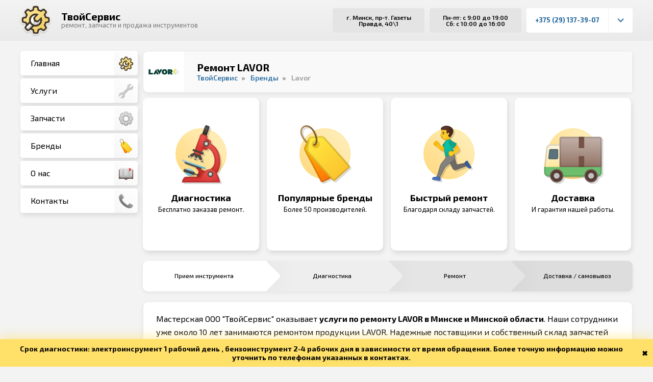

--- FILE ---
content_type: text/html; charset=UTF-8
request_url: https://tvoyservice.by/remont-lavor-v-minske.html
body_size: 6135
content:
<!DOCTYPE html>
<html lang="ru">
<head>
  <meta charset="UTF-8">
<meta name="viewport" content="width=device-width, initial-scale=1.0, minimum-scale=1.0, maximum-scale=1.0, user-scalable=no">
<meta http-equiv="X-UA-Compatible" content="ie=edge">
<meta name="description" content='Ремонт инструмента LAVOR в Минске. Бесплатная диагностика, доступные цены, срочный ремонт, склад запчастей, гарантия и доставка. Ждем Вас!'>
<meta name="theme-color" content='#25567d'>
<title>Ремонт LAVOR в Минске</title>
<base href="https://tvoyservice.by/">
<link rel="icon" href="https://tvoyservice.by/favicon.ico" type="image/x-icon"> 
<link rel="shortcut icon" href="https://tvoyservice.by/favicon.ico" type="image/x-icon">
<link rel="canonical" href="remont-lavor-v-minske.html">
<link href="https://fonts.googleapis.com/css?family=Exo+2:400,500,600,700&display=swap&subset=cyrillic,cyrillic-ext" rel="stylesheet">
<link rel="preload" href="styles/style_v2.css" as="style">
<link rel="stylesheet" href="styles/style_v2.css">
<meta property="og:locale" content="ru_RU">
<meta property="og:type" content="article">
<meta property="og:title" content='Ремонт LAVOR в Минске'>
<meta property="og:description" content='Ремонт инструмента LAVOR в Минске. Бесплатная диагностика, доступные цены, срочный ремонт, склад запчастей, гарантия и доставка. Ждем Вас!'>
<meta property="og:url" content="remont-lavor-v-minske.html">
<meta property="og:site_name" content='Мастерская "ТвойСервис"'>
<meta property="og:image" content="https://tvoyservice.by/images/brends/lavor/lavor.jpg">
<meta name="yandex-verification" content="a870f8fc408fa0ac">
  <div  class="navigation"><a  class="navigation__item first" href="/" ><img class="navigation__icon" src="images/logo/logo.svg" alt="Главная"><p class="navigation__description">
    Главная
    </p></a><a  class="navigation__item" href="uslugi.html" ><img class="navigation__icon" src="images/icons/navigation/navigation_repairs.png" alt="Ремонт"><p class="navigation__description">
    Услуги
    </p></a><a  class="navigation__item" href="zapchasti.html" ><img class="navigation__icon" src="images/icons/navigation/navigation_parts.png" alt="Запчасти"><p class="navigation__description">
    Запчасти
    </p></a><a  class="navigation__item navigation__item-active" href="brendyi.html" ><img class="navigation__icon" src="images/icons/navigation/navigation_brends.png" alt="Бренды"><p class="navigation__description">
    Бренды
    </p></a><a  class="navigation__item last" href="kontaktyi.html" ><img class="navigation__icon" src="images/icons/navigation/navigation_contacts.png" alt="Контакты"><p class="navigation__description">
    Контакты
    </p></a></div>
</head>
  <body>
    <div class="header">
  <div class="header__container">
    <div class="header__logo">
      <a href="/"><img class="header__logo-image" src="images/logo/logo.svg" alt="ТвойСервис"></a>
      <a href="/" class="header__logo-title">ТвойСервис</a>
      <span class="header__logo-description">ремонт, запчасти и продажа инструментов</span>
    </div>
    
    <div class="header__contacts">
      <!--<div class="header__contacts-links">-->
      <!--  <a href="#">Заказать звонок</a>-->
      <!--  <a href="#">Написать сообщение</a>-->
      <!--</div>-->
      <p class="header__contacts-item">г. Минск, 
      пр-т. Газеты Правда, 40\1</p>
      <div class="header__contacts-item">Пн-пт: с 9:00 до 19:00<br>
      Сб: с 10:00 до 16:00</div>
      <a href="tel:+375291373907" class="header__contacts-phones">+375 (29) 137-39-07</a>
      <a href="kontaktyi.html" class="header__contacts-button"></a>
    </div>
    
  </div>
</div>

<div class="header__mobile">
  <a href="/"><img class="header__mobile-image" src="images/logo/logo.svg" alt="ТвойСервис"></a>
  <a href="/" class="header__mobile-title">ТвойСервис</a>
  <div id="menu_mobile" class="header__mobile-button">
    <span class="icon_burger"></span>
    <span class="icon_burger"></span>
    <span class="icon_burger"></span>
  </div>
</div>
<div class="menu__background"></div>
  <div class="wrapper">
      <nav  class="menu"><a  class="menu__item first" href="/" >
  Главная
  <img class="menu__item-image" src="images/logo/logo.svg" alt="Главная"></a><a  class="menu__item" href="uslugi.html" >
  Услуги
  <img class="menu__item-image" src="images/icons/navigation/navigation_repairs.png" alt="Ремонт"></a><a  class="menu__item" href="zapchasti.html" >
  Запчасти
  <img class="menu__item-image" src="images/icons/navigation/navigation_parts.png" alt="Запчасти"></a><a  class="menu__item active" href="brendyi.html" >
  Бренды
  <img class="menu__item-image" src="images/icons/navigation/navigation_brends.png" alt="Бренды"></a><a  class="menu__item" href="o-nas.html" >
  О нас
  <img class="menu__item-image" src="images/icons/navigation/navigation_about.png" alt="О нас"></a><a  class="menu__item last" href="kontaktyi.html" >
  Контакты
  <img class="menu__item-image" src="images/icons/navigation/navigation_contacts.png" alt="Контакты"></a></nav>
      <div class="content">
  <div class="content__catalog">
    <img class="content__image" src="images/brends/lavor/lavor.jpg" alt="Lavor">
    <div class="content__title">
      <h1>Ремонт LAVOR</h1>
      <div class="crumbs"><ol itemscope="" itemtype="http://schema.org/BreadcrumbList" class="content__breadcrumbs"><li itemscope="" itemprop="itemListElement" itemtype="http://schema.org/ListItem" class="content__breadcrumbs-item"><a title="ТвойСервис" itemprop="item" href="/"><span itemprop="name">ТвойСервис</span><meta itemprop="position" content="1"></a></li>
<li itemscope="" itemprop="itemListElement" itemtype="http://schema.org/ListItem" class="content__breadcrumbs-item"><a title="Бренды" itemprop="item" href="brendyi.html"><span itemprop="name">Бренды</span><meta itemprop="position" content="2"></a></li>
<li class="content__breadcrumbs-item active">Lavor</li></ol></div>
      <a href="kontaktyi.html" class="item__button-mobile item__button-one">Позвонить</a>
    </div>
    
  </div>
  <div class="benefits">
  <div class="benefits__item">
    <div class="benefits__circle">
      <img class="benefits__image" src="images/icons/benefits/benefits_001.png" alt="Диагностика">
    </div>
    <div class="benefits__text">
      <p class="benefits__title">Диагностика</p>
      <p class="benefits__description">Бесплатно заказав ремонт.</p>
    </div>
  </div>
  <div class="benefits__item">
    <div class="benefits__circle">
      <img class="benefits__image" src="images/icons/benefits/benefits_002.png" alt="Популярные бренды">
    </div>
    <div class="benefits__text">
      <p class="benefits__title">Популярные бренды</p>
      <p class="benefits__description">Более 50 производителей.</p>
    </div>
  </div>
  <div class="benefits__item">
    <div class="benefits__circle">
      <img class="benefits__image" src="images/icons/benefits/benefits_003.png" alt="Быстрый ремонт">
    </div>
    <div class="benefits__text">
      <p class="benefits__title">Быстрый ремонт</p>
      <p class="benefits__description">Благодаря складу запчастей.</p>
    </div>
  </div>
  <div class="benefits__item">
    <div class="benefits__circle">
      <img class="benefits__image" src="images/icons/benefits/benefits_004.png" alt="Доставка">
    </div>
    <div class="benefits__text">
      <p class="benefits__title">Доставка</p>
      <p class="benefits__description">И гарантия нашей работы.</p>
    </div>
  </div>
</div>
  <div class="how">
  <div class="how__item how__item-one">
    <p class="how__title">Прием инструмента</p>
  </div>
  <div class="how__arrow how__arrow-one"></div>
  <div class="how__item how__item-two">
    <p class="how__title">Диагностика</p>
  </div>
  <div class="how__arrow how__arrow-two"></div>
  <div class="how__item how__item-three">
    <p class="how__title">Ремонт</p>
  </div>
  <div class="how__arrow how__arrow-three"></div>
  <div class="how__item how__item-four">
    <p class="how__title">Доставка / самовывоз</p>
  </div>
</div>
  
  <div class="content__text">
    <p>Мастерская ООО "ТвойСервис" оказывает <strong>услуги по ремонту LAVOR в Минске и Минской области</strong>. Наши сотрудники уже около 10 лет занимаются ремонтом продукции LAVOR. Надежные поставщики и собственный склад запчастей позволяют нам проводить ремонт в кратчайшие сроки (срочный ремонт). Многие годы нашими услугами пользуются как крупные компании, так и частные лица, что позволяет нам гарантировать качество своих услуг. А если у вас нет возможности или времени привезти нам ваш инструмент, то мы сами можем забрать поломанный, а привезти полностью рабочий и проверенный.</p>

  </div>
  <div class="linking">
    <h2>Также мы производим ремонт</h2>
<div class="neighbors"><a href="/remont-karcher-v-minske.html" class="link-prev"><img src="images/brends/karcher/karcher.jpg" alt="Karcher"><div class="linking_title">Karcher</div><div class="linking_button">Открыть</div></a></div> <div class="neighbors"><a href="/remont-nilfisk.html" class="link-prev"><img src="images/brends/nilfisk/nilfisk.jpg" alt="Nilfisk"><div class="linking_title">Nilfisk</div><div class="linking_button">Открыть</div></a></div>
  </div>
</div>
      
  </div>
  <div class="footer">
  <div class="footer__container">
    
    <div class="footer__item">
                          <p class="footer__title">Навигация</p>
                          <a href="/" class="footer__description">Главная</a><a href="uslugi.html" class="footer__description">Ремонт</a><a href="zapchasti.html" class="footer__description">Запчасти</a><a href="brendyi.html" class="footer__description">Бренды</a><a href="o-nas.html" class="footer__description">О нас</a><a href="kontaktyi.html" class="footer__description">Контакты</a>
                        </div>
    
    <div class="footer__item">
                            <p class="footer__title">Популярное</p>
                            <a href="remont-shurupovertov-v-minsk.html" class="footer__description">Ремонт Шуруповертов</a><a href="remont-perforatorov-v-minske.html" class="footer__description">Ремонт Перфораторов</a><a href="remont-gazonokosilok-v-minske.html" class="footer__description">Ремонт Газонокосилок</a><a href="remont-benzopil-v-minske.html" class="footer__description">Ремонт Бензопил</a><a href="remont-trimmera-v-minske.html" class="footer__description">Ремонт Триммеров</a><a href="remont-svarki.html" class="footer__description">Ремонт Сварочного оборудования</a>
                          </div>
    <div class="footer__item">
      <p class="footer__title">Местоположение</p>
      <p class="footer__description">г. Минск, пр-т. Газеты Правда, 40\1</p>
      <p class="footer__title">Время работы</p>
      <p class="footer__description">Пн-пт: с 9:00 до 19:00<br>Сб: с 10:00 до 16:00</p>
    </div>
    <div class="footer__item">
      <div class="footer__title">Контакты</div>
      <a href="tel:+375172709809" class="footer__description">+375 (17) 270-98-09</a>
      <a href="tel:+375291373907" class="footer__description">+375 (29) 137-39-07</a>
      <a href="tel:+375298373907" class="footer__description">+375 (29) 837-39-07</a>
      <a href="mailto:master@tvoyservice.by">master@tvoyservice.by</a>
    </div>
  </div>
</div>
<div class="footer__info">2017-2025 ©Все права защищены. УНП 192927737</div>
<!-- Prefetch DNS for external assets -->
<link rel="dns-prefetch" href="//fonts.googleapis.com">
<link rel="dns-prefetch" href="//www.google-analytics.com">
<!--<link rel="dns-prefetch" href="//mc.yandex.ru">-->

<!-- Global site tag (gtag.js) - Google Analytics -->
<script defer src="https://www.googletagmanager.com/gtag/js?id=UA-137422341-1"></script>
<script>
  window.dataLayer = window.dataLayer || [];
  function gtag(){dataLayer.push(arguments);}
  gtag('js', new Date());

  gtag('config', 'UA-137422341-1');
</script>

<!-- Yandex.Metrika counter -->
<script defer>
   (function(m,e,t,r,i,k,a){m[i]=m[i]||function(){(m[i].a=m[i].a||[]).push(arguments)};
   m[i].l=1*new Date();k=e.createElement(t),a=e.getElementsByTagName(t)[0],k.async=1,k.src=r,a.parentNode.insertBefore(k,a)})
   (window, document, "script", "https://mc.yandex.ru/metrika/tag.js", "ym");

   ym(53068222, "init", {
        clickmap:true,
        trackLinks:true,
        accurateTrackBounce:true,
        webvisor:true
   });
</script>
<!-- /Yandex.Metrika counter -->

<meta name="yandex-verification" content="a870f8fc408fa0ac" />

  <div class="warning_window" data-show-once-id="warning_window">
    <span data-show-once-accept="">&#10006;</span>
    Срок диагностики: электроинсрумент 1 рабочий день , бензоинструмент 2-4 рабочих дня в зависимости от время обращения. Более точную информацию можно уточнить по телефонам указанных в контактах. 
  </div>


<style>
  @keyframes softShadowBlink {
    0%, 100% {
      box-shadow: 0 0 10px rgba(255, 224, 105, 0.3);
    }
    50% {
      box-shadow: 0 0 25px rgba(255, 224, 105, 0.7), 
                  0 0 40px rgba(255, 224, 105, 0.4);
    }
  }

  *[data-show-once-id]:not(.hystmodal) {display: none;}
  .warning_window {
    animation: softShadowBlink 3s ease-in-out infinite;
    padding: 10px;
    padding-right: 30px;
    background: #ffe069;
    text-align: center;
    position: fixed;
    bottom: 0;
    left: 0;
    width: 100%;
    -webkit-box-sizing: border-box;
    -moz-box-sizing: border-box;
    box-sizing: border-box;
    font-weight: 700;
  }
  
  .warning_window [data-show-once-accept] {
    position: absolute;
    right: 10px;
    top: 50%;
    transform: translateY(-50%);
    cursor: pointer;
  }
  
  
  @media all and (max-width: 1100px) {
    .warning_window {bottom: 65px;}
  }
</style>


<script>
/*------------------------------------------------*/
/* SHOW ONCE */
/*------------------------------------------------*/

const showOnceCollection = document.querySelectorAll('[data-show-once-id]');
showOnceCollection.forEach(el => {
    const localStorageId = el.dataset.showOnceId;
    if (!localStorageId) return;
    const isShownAndAccepted = localStorage.getItem(localStorageId) == 1;
    const isPlanbModal = el.classList.contains('modalwrapper');
    const isHystModal = el.classList.contains('hystmodal');
    
    const handlers = {
        show: () => el.style.display = 'block',
        closeAndNeverShowAgain: () => {
            localStorage.setItem(localStorageId, 1);
            el.style.display = 'none';
        },
        showPlanbModal: (modalId) => open_modal(modalId),
        neverShowAgain: () => {
            localStorage.setItem(localStorageId, 1);
        },
        showHystModal: (hystmodalId) => {
            modal.open(hystmodalId);
        }
    }

    if (isPlanbModal) {
        const modalId = el.classList[1].slice(-1);
        if (!isShownAndAccepted) handlers.showPlanbModal(modalId);
        const acceptTriggers = [
            ...el.querySelectorAll('[data-show-once-accept]'),
            ...el.querySelectorAll('.close_modal'),
            ...el.querySelectorAll(`[onClick='close_modal(${modalId})']`),
            ...el.querySelectorAll(`.fon_modal`),
        ];

        acceptTriggers.forEach(trigger => trigger.addEventListener('click', handlers.neverShowAgain));
    } else if (isHystModal) {
        const hystmodalId = el.id;
        if (!isShownAndAccepted) handlers.showHystModal('#' + hystmodalId);
        
        const acceptTriggers = [
            ...el.querySelectorAll('[data-hystclose]'),
            ...el.querySelectorAll('[data-show-once-accept]'),
        ];
        
        acceptTriggers.forEach(trigger => trigger.addEventListener('click', () => {
            handlers.neverShowAgain()
        }));
        
        // wrapper fix
        const hystmodalWrapper = el.querySelector('.hystmodal__wrap')
        hystmodalWrapper.addEventListener('click', function(event){
            if (hystmodalWrapper !== event.target) return;
            handlers.neverShowAgain()
        });
    } else {
        if (!isShownAndAccepted) handlers.show();
        const acceptTriggers = el.querySelectorAll('[data-show-once-accept]');
        acceptTriggers.forEach(trigger => trigger.addEventListener('click', handlers.closeAndNeverShowAgain));
    }
});
/* Usage example: 
    1.
        <div data-show-once-id="cookieAccept">
            Мы используем cookie
            <button data-show-once-accept>Принимаю</button>
        </div>

    2.
        <div class="modalwrapper modalwrapper_1 callback-litebox" data-show-once-id="modal1"> 
            ...
        </div>
*/


// Функция для добавления padding внизу body равного высоте блока
function addPaddingToBodyFromBlock(blockSelector) {
    // Ждем загрузки DOM и всех ресурсов
    if (document.readyState === 'loading') {
        document.addEventListener('DOMContentLoaded', function() {
            applyPadding(blockSelector);
        });
    } else {
        applyPadding(blockSelector);
    }

    // Также обновляем при изменении размера окна
    window.addEventListener('resize', function() {
        applyPadding(blockSelector);
    });
    
    // Обновляем при изменении содержимого
    const observer = new MutationObserver(function() {
        applyPadding(blockSelector);
    });
    
    observer.observe(document.body, { 
        childList: true, 
        subtree: true 
    });
}

// Основная функция для применения padding
function applyPadding(blockSelector) {
    const block = document.querySelector(blockSelector);
    
    if (!block) {
        console.error(`Блок с селектором "${blockSelector}" не найден`);
        return;
    }
    
    // Получаем высоту блока
    const blockHeight = block.offsetHeight;
    
    // Добавляем padding-bottom к body
    document.body.style.paddingBottom = blockHeight + 'px';
}
addPaddingToBodyFromBlock('.warning_window'); 
</script>
  <script src="scripts/scripts.js"></script>
</body>
</html>

--- FILE ---
content_type: image/svg+xml
request_url: https://tvoyservice.by/images/logo/logo.svg
body_size: 9721
content:
<?xml version="1.0" encoding="utf-8"?>
<!-- Generator: Adobe Illustrator 16.0.0, SVG Export Plug-In . SVG Version: 6.00 Build 0)  -->
<!DOCTYPE svg PUBLIC "-//W3C//DTD SVG 1.1//EN" "http://www.w3.org/Graphics/SVG/1.1/DTD/svg11.dtd">
<svg version="1.1" xmlns="http://www.w3.org/2000/svg" xmlns:xlink="http://www.w3.org/1999/xlink" x="0px" y="0px" width="705px"
	 height="705px" viewBox="0 0 705 705" enable-background="new 0 0 705 705" xml:space="preserve">
<g id="Слой_3">
	<g>
		<path fill-rule="evenodd" clip-rule="evenodd" fill="none" d="M698.416,698.416c-230.984,0-461.929,0-692.833,0
			c0-230.984,0-461.928,0-692.833c230.984,0,461.929,0,692.833,0C698.416,236.568,698.416,467.512,698.416,698.416z M351.506,696.51
			c0.007,0.477,0.015,0.953,0.022,1.43c12.616-0.516,25.299-0.393,37.837-1.678c24.934-2.553,46.123-21.221,52.217-45.596
			c2.771-11.086,4.546-22.42,7.026-33.584c0.446-2.01,1.687-4.514,3.326-5.455c3.714-2.135,7.811-3.781,11.944-4.928
			c2.002-0.557,4.891-0.23,6.604,0.885c7.388,4.807,14.652,9.84,21.659,15.189c11.865,9.063,25.428,13.197,39.995,12.477
			c16.496-0.818,31.39-6.34,43.324-18.656c13.541-13.977,27.337-27.715,41.278-41.293c15.527-15.125,19.642-33.947,17.463-54.443
			c-1.067-10.033-4.238-19.742-10.798-27.996c-4.031-5.072-6.894-11.193-11.393-15.748c-6.794-6.877-5.771-13.131-2.094-21.137
			c2.89-6.287,6.706-7.908,12.979-8.705c14.787-1.877,29.78-3.873,42.853-11.816c20.498-12.455,30.897-31.16,31.59-54.945
			c0.514-17.648-0.122-35.328,0.187-52.986c0.18-10.328-1.336-20.21-5.478-29.627c-6.598-14.998-16.767-27.253-32.208-32.926
			c-11.707-4.301-24.499-5.604-36.739-8.529c-3.628-0.866-8.406,0.567-10.51-4.065c-1.922-4.231-3.759-8.527-5.188-12.939
			c-0.515-1.59-0.317-3.978,0.563-5.355c4.658-7.28,9.797-14.251,14.472-21.522c9.001-14.001,14.295-28.849,12.185-46.043
			c-1.94-15.813-7.859-29.135-19.319-40.335c-13.335-13.031-25.854-26.903-39.322-39.786c-5.319-5.087-11.73-10.027-18.556-12.317
			c-11.344-3.806-23.167-6.713-35.615-4.65c-8.606,1.426-16.912,3.007-24.137,8.303c-8.725,6.395-17.533,12.68-26.456,18.792
			c-1.294,0.886-3.637,1.155-5.14,0.651c-5.177-1.733-10.282-3.756-15.225-6.073c-1.46-0.685-2.953-2.561-3.302-4.141
			c-1.892-8.572-3.452-17.218-5.085-25.847c-2.32-12.267-6.167-24.014-14.865-33.24c-14.074-14.928-31.714-21.683-52.234-21.36
			c-14.826,0.232-29.661,0.183-44.489,0.001c-11.501-0.142-22.709,0.282-33.574,5.12c-13.519,6.02-25.228,14.486-31.263,27.819
			c-4.839,10.688-7.602,22.67-9.249,34.365c-2.442,17.341-1.754,17.415-17.651,24.466c-2.812,1.248-4.697,1.179-7.168-0.68
			c-7.048-5.304-14.391-10.214-21.49-15.452c-26.565-19.596-59.558-15.768-83.023,5.83c-12.739,11.725-24.436,24.576-37.04,36.456
			c-9.73,9.171-15.986,19.973-19.733,32.758c-6.316,21.553-1.278,40.552,11.433,58.22c4.667,6.486,9.345,12.972,13.756,19.631
			c1.029,1.554,1.8,4.063,1.294,5.7c-1.368,4.422-3.301,8.708-5.407,12.845c-0.792,1.558-2.51,3.35-4.089,3.682
			c-7.938,1.667-15.939,3.118-23.978,4.211c-15.567,2.116-29.268,8.41-39.721,19.937c-11.619,12.813-17.658,28.273-17.459,45.937
			c0.196,17.328-0.134,34.663,0.139,51.989c0.096,6.096,0.541,12.379,2.13,18.225c5.47,20.117,16.737,36.242,36.923,43.262
			c12.719,4.424,26.436,6.076,39.789,8.512c4.255,0.777,7.517,1.594,8.709,6.34c0.68,2.709,1.81,5.443,3.343,7.768
			c2.582,3.91,1.317,6.654-1.099,10.209c-8.273,12.174-18.817,22.916-23.412,37.455c-7.557,23.908-3.24,45.502,13.564,63.826
			c14.34,15.635,29.276,30.83,44.994,45.066c13.928,12.615,31.078,18.049,50.049,15.213c6.795-1.016,14.139-2.057,19.919-5.375
			c11.352-6.516,21.788-14.629,32.593-22.096c4.098-2.834,19.694,2.873,21.012,7.711c0.088,0.32,0.179,0.643,0.241,0.969
			c1.73,8.953,3.26,17.953,5.234,26.854c2.47,11.139,4.739,22.061,13.347,31.023c11.777,12.268,25.123,20.834,42.155,22.041
			C327.877,697.182,339.715,696.51,351.506,696.51z"/>
		<path fill-rule="evenodd" clip-rule="evenodd" fill="#ECEAE3" d="M351.506,696.51c-11.791,0-23.629,0.672-35.36-0.16
			c-17.032-1.207-30.378-9.773-42.155-22.041c-8.607-8.963-10.877-19.885-13.347-31.023c-1.975-8.9-3.504-17.9-5.234-26.854
			c-0.063-0.326-0.153-0.648-0.241-0.969c-1.317-4.838-16.914-10.545-21.012-7.711c-10.805,7.467-21.241,15.58-32.593,22.096
			c-5.78,3.318-13.124,4.359-19.919,5.375c-18.971,2.836-36.121-2.598-50.049-15.213c-15.718-14.236-30.654-29.432-44.994-45.066
			c-16.804-18.324-21.121-39.918-13.564-63.826c4.595-14.539,15.139-25.281,23.412-37.455c2.416-3.555,3.681-6.299,1.099-10.209
			c-1.533-2.324-2.663-5.059-3.343-7.768c-1.192-4.746-4.454-5.563-8.709-6.34c-13.353-2.436-27.07-4.088-39.789-8.512
			c-20.187-7.02-31.454-23.145-36.923-43.262c-1.589-5.846-2.034-12.129-2.13-18.225c-0.272-17.326,0.058-34.661-0.139-51.989
			c-0.199-17.664,5.84-33.124,17.459-45.937c10.453-11.527,24.154-17.821,39.721-19.937c8.038-1.093,16.039-2.544,23.978-4.211
			c1.58-0.332,3.297-2.125,4.089-3.682c2.105-4.138,4.039-8.423,5.407-12.845c0.506-1.637-0.265-4.146-1.294-5.7
			c-4.411-6.659-9.089-13.145-13.756-19.631c-12.711-17.667-17.75-36.667-11.433-58.22c3.747-12.785,10.002-23.587,19.733-32.758
			c12.604-11.88,24.301-24.731,37.04-36.456c23.466-21.598,56.458-25.425,83.023-5.83c7.1,5.238,14.442,10.148,21.49,15.452
			c2.471,1.859,4.356,1.928,7.168,0.68c15.897-7.051,15.209-7.125,17.651-24.466c1.647-11.694,4.41-23.677,9.249-34.365
			c6.035-13.333,17.744-21.8,31.263-27.819c10.865-4.837,22.073-5.261,33.574-5.12c14.828,0.182,29.663,0.231,44.489-0.001
			c20.521-0.323,38.16,6.432,52.234,21.36c8.698,9.226,12.545,20.973,14.865,33.24c1.633,8.629,3.193,17.275,5.085,25.847
			c0.349,1.58,1.842,3.456,3.302,4.141c4.942,2.317,10.048,4.339,15.225,6.073c1.503,0.503,3.846,0.234,5.14-0.651
			c8.923-6.112,17.731-12.397,26.456-18.792c7.225-5.296,15.53-6.877,24.137-8.303c12.448-2.063,24.271,0.844,35.615,4.65
			c6.825,2.29,13.236,7.23,18.556,12.317c13.469,12.883,25.987,26.755,39.322,39.786c11.46,11.2,17.379,24.522,19.319,40.335
			c2.11,17.195-3.184,32.042-12.185,46.043c-4.675,7.271-9.813,14.242-14.472,21.522c-0.881,1.378-1.078,3.766-0.563,5.355
			c1.429,4.412,3.266,8.708,5.188,12.939c2.104,4.633,6.882,3.199,10.51,4.065c12.24,2.924,25.032,4.228,36.739,8.529
			c15.441,5.673,25.61,17.929,32.208,32.926c4.142,9.417,5.657,19.299,5.478,29.627c-0.309,17.658,0.327,35.337-0.187,52.986
			c-0.692,23.785-11.092,42.49-31.59,54.945c-13.072,7.943-28.065,9.939-42.853,11.816c-6.272,0.797-10.089,2.418-12.979,8.705
			c-3.677,8.006-4.7,14.26,2.094,21.137c4.499,4.555,7.361,10.676,11.393,15.748c6.56,8.254,9.73,17.963,10.798,27.996
			c2.179,20.496-1.936,39.318-17.463,54.443c-13.941,13.578-27.737,27.316-41.278,41.293
			c-11.935,12.316-26.828,17.838-43.324,18.656c-14.567,0.721-28.13-3.414-39.995-12.477c-7.007-5.35-14.271-10.383-21.659-15.189
			c-1.713-1.115-4.602-1.441-6.604-0.885c-4.134,1.146-8.23,2.793-11.944,4.928c-1.64,0.941-2.88,3.445-3.326,5.455
			c-2.48,11.164-4.255,22.498-7.026,33.584c-6.094,24.375-27.283,43.043-52.217,45.596c-12.538,1.285-25.221,1.162-37.837,1.678
			C351.521,697.463,351.513,696.986,351.506,696.51z"/>
	</g>
</g>
<g id="Слой_2">
	<linearGradient id="SVGID_1_" gradientUnits="userSpaceOnUse" x1="135.3818" y1="140.5078" x2="560.777" y2="565.903">
		<stop  offset="0" style="stop-color:#FAE492"/>
		<stop  offset="1" style="stop-color:#EFCF65"/>
	</linearGradient>
	<path fill-rule="evenodd" clip-rule="evenodd" fill="url(#SVGID_1_)" d="M220.799,136.028c-11.633-4.295-23.072-7.518-34.04-13.306
		c-8.518-4.495-20.988-9.591-29.292-4.172c-2.315,1.511-5.036,7.469-7.839,9.774c-16.483,13.551-44.883,38.432-33.106,61.042
		c11.034,21.185,34.398,39.952,23.483,66.186c-8.87,21.319-10.914,38.435-35.733,46.719c-15.731,5.251-39.611,16.483-49.441,29.487
		c-12.013,15.892-4.017,53.364,6.151,69.19c10.502,16.348,31.069,16.595,48.02,20.048c6.32,1.288,18.853,3.272,23.777,7.203
		c7.017,5.602,1.976,16.551,8.097,19.972c-8.732,15.74-3.738,33.54-10.897,48.806c-6.146,13.107-14.291,29.961-11.223,45.047
		c3.68,18.093,20.488,26.805,33.491,36.95c15.909,12.412,28.951,21.081,46.758,6.546c9.367-7.646,13.997-12.013,24.215-16.245
		c12.217-5.061,13.443-4.552,26.532-1.22c18.215,4.639,30.12,4.67,37.491,24.945c6.685,18.389,7.309,33.266,21.032,48.777
		c13.092,14.798,29.38,12.109,47.703,11.199c16.128-0.8,36.842,2.047,45.829-12.096c8.385-13.191,10.634-31.731,18.194-45.885
		c4.055-7.591,6.424-14.879,14-19.051c7.521-4.143,20.408-6.466,28.996-8.945c8.508-2.457,18.07-5.807,27.027-2.972
		c9.164,2.9,13.79,14.089,24,16.798c13.577,3.603,33.64-6.698,44-14.021c13.78-9.742,23.861-21.537,24.977-38.805
		c0.582-9.019,1.299-20.56-1.754-28.774c-4.152-11.169-16.679-17.165-21.049-27.174c-7.761-17.775,15.473-32.129,25.828-41.997
		c13.482-12.848,23.281-19.208,39.971-27.304c13.744-6.667,22.093-15.824,27.036-30.751c11.173-33.737-16.068-58.111-43.004-71.028
		c-7.507-3.601-20.436-15.056-27.874-15.119c0.421-8.134-5.837-17.986-8.126-25.904c-2.17-7.505-2.445-14.757-3.251-22.948
		c-1.711-17.396-0.104-29.235,5.171-45.052c2.773-8.314,5.86-13.582,6.052-22.948c0.222-10.847-3.126-11.777-11.274-17.774
		c-5.661-4.167-11.703-9.015-17.702-12.249c-6.632-3.575-10.623-8.203-17.027-11.974c-17.575-10.349-39.946,4.694-56.245,11.826
		c-18.613,8.145-31.408,6.777-44.496-7.857c-11.854-13.254-17.404-21.054-23.036-37.968c-4.936-14.825-16.179-25.311-30.441-30.752
		c-16.637-6.348-31.174-0.896-47.8,1.772c-17.516,2.811-25.737,0.521-35.226,16.974c-7.13,12.363-10.863,26.349-21.002,36.756
		c-8.042,8.255-18.335,12.896-28.363,18.188C237.18,142.383,234.004,140.904,220.799,136.028z"/>
</g>
<g id="Слой_4">
	<path fill-rule="evenodd" clip-rule="evenodd" fill="#FEFDF7" d="M369,230c-21.073,0-42.718-1.208-62.223,3.781
		c-16.549,4.233-35.293,7.342-46.53,20.466C233.104,285.952,225.767,329.259,222,370c-1.289,13.936-11.881,29.004-18.997,41.004
		c-8.609,14.519-19.974,34.63-32.229,45.996c-6.866,6.368-14.436,5.908-21.528,12c-8.211,7.053-12.397,11.798-15.246,21
		c-4.475,14.456-11.706,27.04-10,44c3.308,32.883,39.479,49.638,67.003,50.996c24.022,1.187,39.073-15.519,54.274-31.695
		c11.58-12.323,21.572-23.836,30.5-37.627c7.343-11.343,20.884-30.345,34.223-34.745c7.108-2.345,19.677-0.65,27.223-0.929
		c10.233-0.378,19.386-1.498,28.749-3.977c8.797-2.33,14.906-5,24.032-6.246c8.424-1.15,16.664-3.706,24.215-6.507
		c13.356-4.953,27.616-13.468,35.781-26.247c7.056-11.044,15.053-26.213,17.777-39.023c3.095-14.551,7.104-34.042,1.251-48.028
		c-13.612-32.528-54.281,22.819-71.247,30.829c-13.028,6.15-42.456-1.331-54.836-7.972C325.656,363.556,321,349.092,321,331
		c0-19.814,1.282-26.765,14.751-40.952c9.408-9.909,21.88-20.08,30.5-30.797c4.919-6.115,16.195-17.328,8.749-24.251"/>
	
		<rect x="132.51" y="454.256" transform="matrix(0.7071 -0.7071 0.7071 0.7071 -264.9799 328.5901)" fill-rule="evenodd" clip-rule="evenodd" fill="#D7D6D2" width="263.283" height="59.793"/>
	
		<rect x="312.14" y="381.128" transform="matrix(0.7071 -0.7071 0.7071 0.7071 -173.2142 407.22)" fill-rule="evenodd" clip-rule="evenodd" fill="#D7D6D2" width="185.617" height="63.138"/>
</g>
<g id="Слой_1">
	<g>
		<path fill-rule="evenodd" clip-rule="evenodd" fill="#3F332A" d="M278.785,596.28c-13.055-5.539-26.531-11.358-40.125-16.892
			c-1.649-0.669-4.4-0.493-5.842,0.479c-11.544,7.769-22.737,16.066-34.354,23.719c-9.623,6.339-20.294,9.556-31.883,6.75
			c-7.658-1.853-14.647-5.406-20.32-11.024c-12.787-12.664-25.492-25.412-38.191-38.165c-10.772-10.819-14.759-24.204-11.443-38.679
			c1.619-7.066,6.808-13.457,10.965-19.77c6.448-9.789,13.452-19.21,20.047-28.905c0.727-1.067,0.869-3.126,0.366-4.348
			c-4.708-11.462-10.069-22.677-14.242-34.322c-1.649-4.601-3.559-6.187-8.222-6.831c-13.613-1.876-27.166-4.25-40.686-6.734
			c-10.066-1.851-17.492-7.543-23.72-15.772c-6.848-9.045-7.686-18.886-7.319-29.54c0.313-9.069-0.67-18.176-0.594-27.261
			c0.093-10.925,0.253-21.882,1.211-32.754c0.952-10.816,13.36-24.089,24.131-26.288c15.56-3.179,31.174-6.115,46.833-8.744
			c4.287-0.719,6.063-2.54,7.538-6.539c4.311-11.684,9.233-23.145,14.034-34.646c1.078-2.585,1.153-4.188-0.843-6.858
			c-8.722-11.672-16.899-23.752-25.169-35.755c-7.886-11.448-8.025-23.88-3.5-36.405c1.586-4.393,4.38-8.705,7.636-12.076
			c13.542-14.021,27.405-27.738,41.286-41.43c6.361-6.275,14.376-9.197,23.139-10.199c12.167-1.39,22.413,2.965,31.945,10.184
			c9.795,7.417,19.924,14.397,29.999,21.438c0.823,0.576,2.505,0.521,3.533,0.115c13.556-5.354,27.151-10.627,40.479-16.508
			c1.673-0.736,2.205-4.756,2.694-7.361c2.675-14.267,4.842-28.636,7.825-42.834c2.653-12.623,10.925-20.883,22.626-25.829
			c6.99-2.955,14.335-3.753,21.883-3.626c16.954,0.283,33.929-0.021,50.862,0.696c12.071,0.511,22.968,4.569,30.479,14.937
			c5.018,6.926,7.018,14.893,8.326,23.198c1.945,12.339,4.139,24.644,6.506,36.907c0.262,1.359,2.154,2.844,3.629,3.459
			c11.482,4.789,23.385,8.714,34.447,14.309c5.495,2.78,7.809,0.732,11.522-2.205c6.355-5.028,13.192-9.457,19.905-14.021
			c4.92-3.342,9.883-6.635,14.974-9.708c11.929-7.202,23.991-7.333,36.8-1.677c6.827,3.015,11.682,7.846,16.684,12.829
			c10.742,10.703,21.268,21.632,32.229,32.105c9.774,9.341,14.312,20.827,13.613,33.902c-0.307,5.722-2.692,11.933-5.873,16.783
			c-8.323,12.694-17.782,24.644-26.29,37.227c-1.094,1.618,0.315,5.409,1.32,7.886c5.029,12.389,10.264,24.695,15.576,36.967
			c0.537,1.242,1.967,2.748,3.18,2.949c12.085,2.011,24.26,3.504,36.311,5.691c9.484,1.721,19.486,3.264,26.316,10.854
			c5.764,6.404,11.823,13.157,12.008,22.633c0.406,20.969,1.154,41.949,0.816,62.91c-0.318,19.932-11.879,33.914-31.503,39.04
			c-6.14,1.605-12.646,1.758-18.943,2.82c-8.378,1.415-16.741,2.95-25.043,4.739c-1.354,0.291-2.87,1.936-3.464,3.318
			c-4.838,11.281-9.336,22.709-14.242,33.961c-1.893,4.336-2.23,8.09,0.778,12.024c4.179,5.466,8.24,11.029,12.165,16.681
			c4.902,7.06,10.35,13.874,14.248,21.469c6.691,13.031,3.752,32.744-6.852,43.404c-12.695,12.758-25.604,25.307-38.121,38.234
			c-9.699,10.014-21.382,15.254-35.045,13.588c-6.775-0.827-13.799-3.826-19.6-7.564c-11.836-7.629-22.884-16.477-34.385-24.641
			c-0.936-0.666-3.009-0.336-4.289,0.182c-12.879,5.22-25.728,10.516-38.502,15.985c-1.315,0.563-2.729,2.259-3.016,3.653
			c-2.27,10.994-4.355,22.029-6.315,33.085c-0.683,3.854-0.448,7.894-1.33,11.687c-2.796,12.01-10.813,20.395-20.915,26.373
			c-4.416,2.615-10.413,3.495-15.704,3.535c-22.471,0.171-44.958,0.059-67.411-0.754c-4.663-0.168-9.593-3.155-13.725-5.871
			c-12.14-7.978-16.379-20.02-17.664-34.1C283.862,620.24,280.917,608.299,278.785,596.28z M154.679,441.021
			c15.944-15.944,31.421-31.314,46.68-46.896c1.127-1.15,1.241-3.925,0.91-5.781c-10.619-59.556,6.066-109.923,53.123-148.107
			c43.312-35.145,92.655-41.998,145.39-24.187c6.226,2.103,12.145,5.111,19.171,8.112c-2.197,2.197-3.562,3.561-4.926,4.925
			c-24.51,24.51-48.977,49.063-73.591,73.466c-2.585,2.563-3.205,4.837-2.385,8.311c3.288,13.938,6.372,27.927,9.32,41.941
			c0.646,3.074,2.056,4.376,5.086,5.016c14.014,2.955,28.006,6.026,41.939,9.33c3.52,0.834,5.754,0.08,8.285-2.473
			c24.41-24.607,48.96-49.078,73.47-73.588c1.353-1.352,2.704-2.703,4.364-4.364c1.034,1.667,1.696,2.593,2.217,3.592
			c27.268,52.329,18.229,122.749-21.991,166.131c-39.257,42.343-87.601,58.052-144.397,47.206c-2.857-0.547-4.595,0.172-6.521,2.115
			c-13.958,14.086-28.013,28.076-42.021,42.112c-1.122,1.124-2.125,2.364-3.631,4.055c3.596,1.615,6.502,3.233,9.603,4.255
			c9.374,3.092,19.001,5.502,28.152,9.131c3.46,1.371,7.299,4.845,8.492,8.232c2.35,6.666,3.119,13.918,4.272,20.971
			c2.014,12.315,3.744,24.678,5.779,36.989c0.484,2.927,1.646,5.611,5.574,5.601c16.553-0.044,33.105,0.037,49.658,0.056
			c7.168,0.007,7.299,0.004,8.594-7.126c3.186-17.548,6.244-35.118,9.355-52.678c1.204-6.786,4.906-10.945,11.741-13.047
			c11.345-3.488,22.649-7.247,33.634-11.724c9.57-3.901,18.596-9.128,28.045-13.364c2.172-0.974,5.422-1.094,7.596-0.199
			c4.997,2.062,9.893,4.613,14.375,7.641c12.137,8.195,24.129,16.617,35.985,25.216c5.062,3.671,7.071,3.942,11.569-0.528
			c11.463-11.395,23.007-22.718,34.169-34.403c1.786-1.868,2.26-5.44,2.368-8.262c0.051-1.31-2.385-2.601-3.434-4.083
			c-8.742-12.357-17.043-25.051-26.248-37.051c-7.09-9.242-8.096-17.912-2.074-28.041c5.088-8.563,9.664-17.518,13.509-26.701
			c3.114-7.441,4.632-15.535,7.202-23.227c1.141-3.412,2.726-6.831,4.82-9.734c3.027-4.195,7.782-4.698,12.738-5.447
			c16.891-2.551,33.684-5.757,50.499-8.788c3.402-0.612,6.216-1.509,6.142-6.259c-0.26-16.992,0.031-33.994-0.285-50.985
			c-0.038-2.021-2.155-4.506-3.988-5.845c-1.717-1.256-4.311-1.434-6.563-1.811c-15.9-2.657-31.835-5.105-47.71-7.904
			c-8.759-1.545-14.156-7.482-16.018-15.562c-1.502-6.509-3.266-13.06-5.855-19.192c-5.439-12.887-11.291-25.613-17.391-38.204
			c-3.34-6.894-2.238-12.843,1.942-18.72c4.087-5.744,8.097-11.547,12.257-17.24c4.744-6.494,9.459-13.021,14.472-19.308
			c7.063-8.854,7.104-10.06-1.024-18.188c-2.004-2.004-4.006-4.006-6.01-6.01c-8.483-8.485-16.967-16.971-25.451-25.455
			c-2.64-2.639-5.026-4.402-8.748-1.001c-3.854,3.522-8.334,6.382-12.654,9.362c-11.191,7.723-22.366,15.47-33.709,22.965
			c-5.586,3.692-12.063,3.766-17.473,0.371c-9.291-5.826-18.729-11.146-29.168-14.56c-9.941-3.252-19.987-6.206-29.811-9.776
			c-2.906-1.055-6.195-3.23-7.576-5.816c-2.232-4.182-3.449-9.047-4.357-13.764c-3-15.602-6.041-31.213-8.25-46.936
			c-0.706-5.023-2.482-6.188-6.916-6.158c-17.271,0.121-34.544-0.034-51.813,0.202c-1.519,0.021-4.1,1.94-4.346,3.31
			c-3.272,18.192-6.226,36.442-9.233,54.682c-1.126,6.829-4.032,12.308-11.078,14.57c-5.833,1.874-11.936,3.089-17.53,5.499
			c-13.312,5.735-26.759,11.335-39.444,18.28c-9.23,5.054-16.668,4.346-24.815-1.596c-13.786-10.053-28.092-19.403-41.724-29.652
			c-3.681-2.768-4.995-0.705-6.817,1.098c-12.322,12.188-24.51,24.51-36.829,36.697c-2.138,2.117-2.454,3.557-0.511,6.25
			c10.058,13.936,19.604,28.243,29.783,42.088c5.278,7.18,8.019,14.438,4.002,22.852c-3.097,6.486-7.356,12.453-10.088,19.067
			c-4.981,12.062-10.107,24.194-13.443,36.757c-2.183,8.221-6.972,12.26-14.05,14.232c-6.619,1.845-13.562,2.551-20.378,3.662
			c-11.375,1.854-22.789,3.492-34.12,5.587c-1.772,0.328-4.54,2.55-4.566,3.94c-0.343,18.078-0.382,36.164-0.137,54.243
			c0.024,1.834,2.055,4.737,3.727,5.241c4.533,1.361,9.379,1.663,14.09,2.452c13.833,2.315,27.669,4.611,41.485,7.021
			c6.379,1.113,11.196,4.188,13.429,10.756C146.384,418.019,150.438,429.081,154.679,441.021z M351.569,247.218
			c-41.907-1.861-84.707,23.336-102.898,64.4c-18.922,42.709-9.753,96.311,29.105,129.468
			c34.215,29.195,85.281,35.253,128.863,10.603c31.455-17.791,58.074-67.609,51.842-96.601c-1.459,1.46-2.717,2.716-3.973,3.972
			c-16.253,16.254-32.451,32.564-48.857,48.662c-1.434,1.407-4.434,2.366-6.362,1.947c-26.834-5.836-53.598-11.986-80.407-17.936
			c-2.644-0.586-3.819-1.674-4.416-4.373c-5.937-26.812-11.968-53.604-18.156-80.357c-0.719-3.112,0.263-4.879,2.318-6.917
			c16.201-16.069,32.308-32.235,48.443-48.37C348.331,250.456,349.591,249.194,351.569,247.218z M220.048,433.21
			c-0.523,0.189-0.726,0.201-0.831,0.309c-20.757,21.085-41.912,41.801-62.073,63.441c-8.932,9.588-15.868,21.037-23.674,31.669
			c-1.925,2.622-2.245,5.081,0.417,7.71c12.094,11.939,24.08,23.988,36.078,36.025c2.938,2.947,6.021,3.045,9.241,0.637
			c2.499-1.869,4.792-4.029,7.368-5.779c11.333-7.695,22.401-15.565,31.989-25.588c16.581-17.334,33.824-34.035,50.79-51
			c1.276-1.277,2.553-2.554,4.173-4.174C250.929,472.957,233.222,455.233,220.048,433.21z"/>
	</g>
</g>
</svg>
